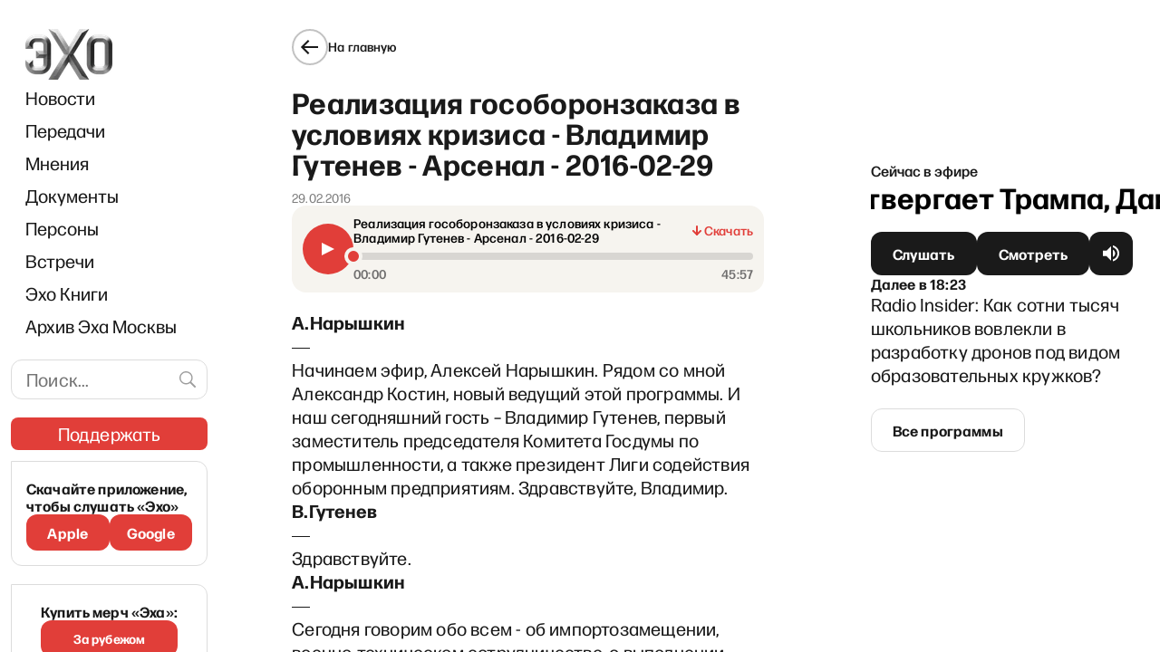

--- FILE ---
content_type: text/html; charset=utf-8
request_url: https://www.google.com/recaptcha/api2/aframe
body_size: 269
content:
<!DOCTYPE HTML><html><head><meta http-equiv="content-type" content="text/html; charset=UTF-8"></head><body><script nonce="CYjG7_uOkF6x5R_Ek9MupQ">/** Anti-fraud and anti-abuse applications only. See google.com/recaptcha */ try{var clients={'sodar':'https://pagead2.googlesyndication.com/pagead/sodar?'};window.addEventListener("message",function(a){try{if(a.source===window.parent){var b=JSON.parse(a.data);var c=clients[b['id']];if(c){var d=document.createElement('img');d.src=c+b['params']+'&rc='+(localStorage.getItem("rc::a")?sessionStorage.getItem("rc::b"):"");window.document.body.appendChild(d);sessionStorage.setItem("rc::e",parseInt(sessionStorage.getItem("rc::e")||0)+1);localStorage.setItem("rc::h",'1769181647262');}}}catch(b){}});window.parent.postMessage("_grecaptcha_ready", "*");}catch(b){}</script></body></html>